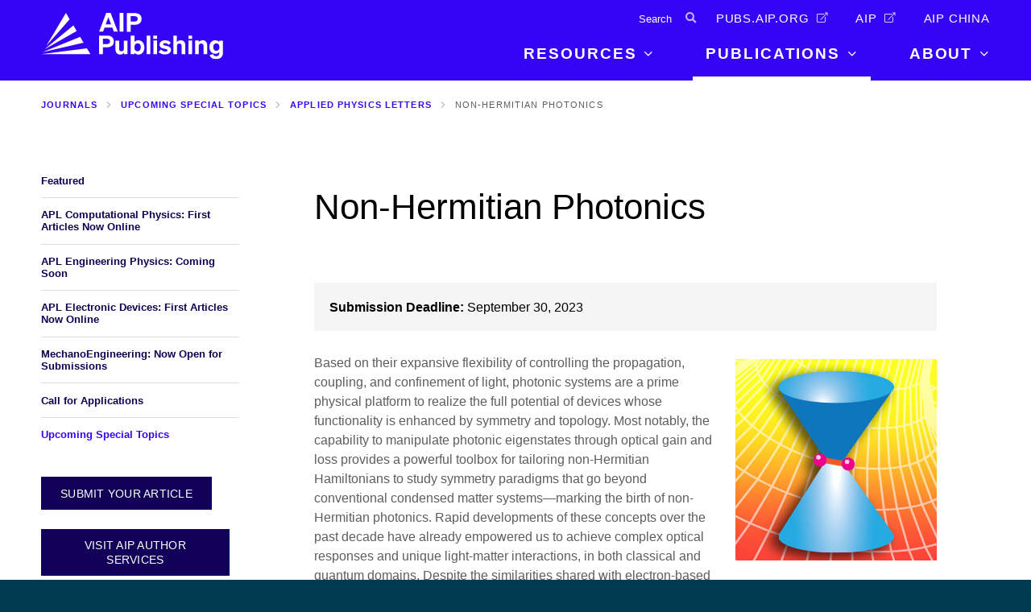

--- FILE ---
content_type: text/html; charset=UTF-8
request_url: https://publishing.aip.org/publications/journals/special-topics/apl/non-hermitian-photonics/
body_size: 13412
content:
<!DOCTYPE html>
<html lang="en-US" class="no-js">
<head>
    <meta charset="UTF-8">
    <meta http-equiv="X-UA-Compatible" content="IE=edge" />
    <meta name="viewport" content="width=device-width, initial-scale=1">
    <meta name="apple-mobile-web-app-title" content="AIP Publishing">
    <meta name="application-name" content="AIP Publishing">
    <link rel="apple-touch-icon" sizes="180x180" href="https://publishing.aip.org/wp-content/themes/bedstone/favicons/apple-touch-icon.png">
    <link rel="icon" type="image/png" sizes="32x32" href="https://publishing.aip.org/wp-content/themes/bedstone/favicons/favicon-32x32.png">
    <link rel="icon" type="image/png" sizes="16x16" href="https://publishing.aip.org/wp-content/themes/bedstone/favicons/favicon-16x16.png">
    <link rel="manifest" href="https://publishing.aip.org/wp-content/themes/bedstone/favicons/site.webmanifest">
    <link rel="mask-icon" href="https://publishing.aip.org/wp-content/themes/bedstone/favicons/safari-pinned-tab.svg" color="#5bbad5">
    <meta name="msapplication-TileColor" content="#2b5797">
    <meta name="theme-color" content="#ffffff">

<script src="https://cmp.osano.com/Azytm7SGW0qsW1JZP/28b0e22e-27a0-4a92-a3d4-d5752abd290a/osano.js"></script>
<style> div.osano-cm-info__info-views.osano-cm-info-views.osano-cm-info-views--position_0 > div > ul > li:nth-child(5){ display: none; }</style>

    <meta name='robots' content='index, follow, max-image-preview:large, max-snippet:-1, max-video-preview:-1' />
	<style>img:is([sizes="auto" i], [sizes^="auto," i]) { contain-intrinsic-size: 3000px 1500px }</style>
	
    <!-- Google Tag Manager -->
    <script>(function(w,d,s,l,i){w[l]=w[l]||[];w[l].push({'gtm.start':
    new Date().getTime(),event:'gtm.js'});var f=d.getElementsByTagName(s)[0],
    j=d.createElement(s),dl=l!='dataLayer'?'&l='+l:'';j.async=true;j.src=
    'https://www.googletagmanager.com/gtm.js?id='+i+dl;f.parentNode.insertBefore(j,f);
    })(window,document,'script','dataLayer','GTM-NK4VZ55');</script>
    <!-- End Google Tag Manager -->
    
	<!-- This site is optimized with the Yoast SEO plugin v25.8 - https://yoast.com/wordpress/plugins/seo/ -->
	<title>Non-Hermitian Photonics - AIP Publishing LLC</title>
	<link rel="canonical" href="https://publishing.aip.org/publications/journals/special-topics/apl/non-hermitian-photonics/" />
	<meta property="og:locale" content="en_US" />
	<meta property="og:type" content="article" />
	<meta property="og:title" content="Non-Hermitian Photonics - AIP Publishing LLC" />
	<meta property="og:url" content="https://publishing.aip.org/publications/journals/special-topics/apl/non-hermitian-photonics/" />
	<meta property="og:site_name" content="AIP Publishing LLC" />
	<meta property="article:modified_time" content="2023-09-01T16:14:59+00:00" />
	<meta property="og:image" content="https://publishing.aip.org/wp-content/uploads/2023/03/AIP-4218-APL_Non-Hermitian-Photonics-250x250-1.jpg" />
	<meta property="og:image:width" content="250" />
	<meta property="og:image:height" content="250" />
	<meta property="og:image:type" content="image/jpeg" />
	<meta name="twitter:card" content="summary_large_image" />
	<script type="application/ld+json" class="yoast-schema-graph">{"@context":"https://schema.org","@graph":[{"@type":"WebPage","@id":"https://publishing.aip.org/publications/journals/special-topics/apl/non-hermitian-photonics/","url":"https://publishing.aip.org/publications/journals/special-topics/apl/non-hermitian-photonics/","name":"Non-Hermitian Photonics - AIP Publishing LLC","isPartOf":{"@id":"https://publishing.aip.org/#website"},"primaryImageOfPage":{"@id":"https://publishing.aip.org/publications/journals/special-topics/apl/non-hermitian-photonics/#primaryimage"},"image":{"@id":"https://publishing.aip.org/publications/journals/special-topics/apl/non-hermitian-photonics/#primaryimage"},"thumbnailUrl":"https://publishing.aip.org/wp-content/uploads/2023/03/AIP-4218-APL_Non-Hermitian-Photonics-250x250-1.jpg","datePublished":"2023-03-28T13:00:31+00:00","dateModified":"2023-09-01T16:14:59+00:00","breadcrumb":{"@id":"https://publishing.aip.org/publications/journals/special-topics/apl/non-hermitian-photonics/#breadcrumb"},"inLanguage":"en-US","potentialAction":[{"@type":"ReadAction","target":["https://publishing.aip.org/publications/journals/special-topics/apl/non-hermitian-photonics/"]}]},{"@type":"ImageObject","inLanguage":"en-US","@id":"https://publishing.aip.org/publications/journals/special-topics/apl/non-hermitian-photonics/#primaryimage","url":"https://publishing.aip.org/wp-content/uploads/2023/03/AIP-4218-APL_Non-Hermitian-Photonics-250x250-1.jpg","contentUrl":"https://publishing.aip.org/wp-content/uploads/2023/03/AIP-4218-APL_Non-Hermitian-Photonics-250x250-1.jpg","width":250,"height":250},{"@type":"BreadcrumbList","@id":"https://publishing.aip.org/publications/journals/special-topics/apl/non-hermitian-photonics/#breadcrumb","itemListElement":[{"@type":"ListItem","position":1,"name":"Home","item":"https://publishing.aip.org/"},{"@type":"ListItem","position":2,"name":"Publications","item":"https://publishing.aip.org/publications/"},{"@type":"ListItem","position":3,"name":"Journals","item":"https://publishing.aip.org/publications/journals/"},{"@type":"ListItem","position":4,"name":"Upcoming Special Topics","item":"https://publishing.aip.org/publications/journals/special-topics/"},{"@type":"ListItem","position":5,"name":"Applied Physics Letters","item":"https://publishing.aip.org/publications/journals/special-topics/apl/"},{"@type":"ListItem","position":6,"name":"Non-Hermitian Photonics"}]},{"@type":"WebSite","@id":"https://publishing.aip.org/#website","url":"https://publishing.aip.org/","name":"AIP Publishing LLC","description":"Your Window to Possible","potentialAction":[{"@type":"SearchAction","target":{"@type":"EntryPoint","urlTemplate":"https://publishing.aip.org/?s={search_term_string}"},"query-input":{"@type":"PropertyValueSpecification","valueRequired":true,"valueName":"search_term_string"}}],"inLanguage":"en-US"}]}</script>
	<!-- / Yoast SEO plugin. -->


<link rel='dns-prefetch' href='//maps.googleapis.com' />
<link rel='dns-prefetch' href='//cdnjs.cloudflare.com' />
<link rel="alternate" type="application/rss+xml" title="AIP Publishing LLC &raquo; Feed" href="https://publishing.aip.org/feed/" />
<link rel="alternate" type="application/rss+xml" title="AIP Publishing LLC &raquo; Comments Feed" href="https://publishing.aip.org/comments/feed/" />
<link rel='stylesheet' id='wp-block-library-css' href='https://publishing.aip.org/wp-includes/css/dist/block-library/style.min.css?ver=6.8.2' type='text/css' media='all' />
<style id='classic-theme-styles-inline-css' type='text/css'>
/*! This file is auto-generated */
.wp-block-button__link{color:#fff;background-color:#32373c;border-radius:9999px;box-shadow:none;text-decoration:none;padding:calc(.667em + 2px) calc(1.333em + 2px);font-size:1.125em}.wp-block-file__button{background:#32373c;color:#fff;text-decoration:none}
</style>
<style id='global-styles-inline-css' type='text/css'>
:root{--wp--preset--aspect-ratio--square: 1;--wp--preset--aspect-ratio--4-3: 4/3;--wp--preset--aspect-ratio--3-4: 3/4;--wp--preset--aspect-ratio--3-2: 3/2;--wp--preset--aspect-ratio--2-3: 2/3;--wp--preset--aspect-ratio--16-9: 16/9;--wp--preset--aspect-ratio--9-16: 9/16;--wp--preset--color--black: #000000;--wp--preset--color--cyan-bluish-gray: #abb8c3;--wp--preset--color--white: #ffffff;--wp--preset--color--pale-pink: #f78da7;--wp--preset--color--vivid-red: #cf2e2e;--wp--preset--color--luminous-vivid-orange: #ff6900;--wp--preset--color--luminous-vivid-amber: #fcb900;--wp--preset--color--light-green-cyan: #7bdcb5;--wp--preset--color--vivid-green-cyan: #00d084;--wp--preset--color--pale-cyan-blue: #8ed1fc;--wp--preset--color--vivid-cyan-blue: #0693e3;--wp--preset--color--vivid-purple: #9b51e0;--wp--preset--color--palette-text: #110057;--wp--preset--color--palette-text-alt: #ffffff;--wp--preset--color--palette-bg: #FFFFFF;--wp--preset--color--palette-bg-alt: #EEEEEE;--wp--preset--color--palette-interactive: #3604f4;--wp--preset--color--palette-attention: #3604f4;--wp--preset--color--palette-brand-1: #3604f4;--wp--preset--color--palette-brand-2: #0f0052;--wp--preset--color--palette-brand-3: #ffe11e;--wp--preset--color--palette-brand-4: #3604f4;--wp--preset--color--palette-dark: #595959;--wp--preset--color--palette-light: #F1F1F1;--wp--preset--gradient--vivid-cyan-blue-to-vivid-purple: linear-gradient(135deg,rgba(6,147,227,1) 0%,rgb(155,81,224) 100%);--wp--preset--gradient--light-green-cyan-to-vivid-green-cyan: linear-gradient(135deg,rgb(122,220,180) 0%,rgb(0,208,130) 100%);--wp--preset--gradient--luminous-vivid-amber-to-luminous-vivid-orange: linear-gradient(135deg,rgba(252,185,0,1) 0%,rgba(255,105,0,1) 100%);--wp--preset--gradient--luminous-vivid-orange-to-vivid-red: linear-gradient(135deg,rgba(255,105,0,1) 0%,rgb(207,46,46) 100%);--wp--preset--gradient--very-light-gray-to-cyan-bluish-gray: linear-gradient(135deg,rgb(238,238,238) 0%,rgb(169,184,195) 100%);--wp--preset--gradient--cool-to-warm-spectrum: linear-gradient(135deg,rgb(74,234,220) 0%,rgb(151,120,209) 20%,rgb(207,42,186) 40%,rgb(238,44,130) 60%,rgb(251,105,98) 80%,rgb(254,248,76) 100%);--wp--preset--gradient--blush-light-purple: linear-gradient(135deg,rgb(255,206,236) 0%,rgb(152,150,240) 100%);--wp--preset--gradient--blush-bordeaux: linear-gradient(135deg,rgb(254,205,165) 0%,rgb(254,45,45) 50%,rgb(107,0,62) 100%);--wp--preset--gradient--luminous-dusk: linear-gradient(135deg,rgb(255,203,112) 0%,rgb(199,81,192) 50%,rgb(65,88,208) 100%);--wp--preset--gradient--pale-ocean: linear-gradient(135deg,rgb(255,245,203) 0%,rgb(182,227,212) 50%,rgb(51,167,181) 100%);--wp--preset--gradient--electric-grass: linear-gradient(135deg,rgb(202,248,128) 0%,rgb(113,206,126) 100%);--wp--preset--gradient--midnight: linear-gradient(135deg,rgb(2,3,129) 0%,rgb(40,116,252) 100%);--wp--preset--font-size--small: 13px;--wp--preset--font-size--medium: 20px;--wp--preset--font-size--large: 36px;--wp--preset--font-size--x-large: 42px;--wp--preset--spacing--20: 0.44rem;--wp--preset--spacing--30: 0.67rem;--wp--preset--spacing--40: 1rem;--wp--preset--spacing--50: 1.5rem;--wp--preset--spacing--60: 2.25rem;--wp--preset--spacing--70: 3.38rem;--wp--preset--spacing--80: 5.06rem;--wp--preset--shadow--natural: 6px 6px 9px rgba(0, 0, 0, 0.2);--wp--preset--shadow--deep: 12px 12px 50px rgba(0, 0, 0, 0.4);--wp--preset--shadow--sharp: 6px 6px 0px rgba(0, 0, 0, 0.2);--wp--preset--shadow--outlined: 6px 6px 0px -3px rgba(255, 255, 255, 1), 6px 6px rgba(0, 0, 0, 1);--wp--preset--shadow--crisp: 6px 6px 0px rgba(0, 0, 0, 1);}:where(.is-layout-flex){gap: 0.5em;}:where(.is-layout-grid){gap: 0.5em;}body .is-layout-flex{display: flex;}.is-layout-flex{flex-wrap: wrap;align-items: center;}.is-layout-flex > :is(*, div){margin: 0;}body .is-layout-grid{display: grid;}.is-layout-grid > :is(*, div){margin: 0;}:where(.wp-block-columns.is-layout-flex){gap: 2em;}:where(.wp-block-columns.is-layout-grid){gap: 2em;}:where(.wp-block-post-template.is-layout-flex){gap: 1.25em;}:where(.wp-block-post-template.is-layout-grid){gap: 1.25em;}.has-black-color{color: var(--wp--preset--color--black) !important;}.has-cyan-bluish-gray-color{color: var(--wp--preset--color--cyan-bluish-gray) !important;}.has-white-color{color: var(--wp--preset--color--white) !important;}.has-pale-pink-color{color: var(--wp--preset--color--pale-pink) !important;}.has-vivid-red-color{color: var(--wp--preset--color--vivid-red) !important;}.has-luminous-vivid-orange-color{color: var(--wp--preset--color--luminous-vivid-orange) !important;}.has-luminous-vivid-amber-color{color: var(--wp--preset--color--luminous-vivid-amber) !important;}.has-light-green-cyan-color{color: var(--wp--preset--color--light-green-cyan) !important;}.has-vivid-green-cyan-color{color: var(--wp--preset--color--vivid-green-cyan) !important;}.has-pale-cyan-blue-color{color: var(--wp--preset--color--pale-cyan-blue) !important;}.has-vivid-cyan-blue-color{color: var(--wp--preset--color--vivid-cyan-blue) !important;}.has-vivid-purple-color{color: var(--wp--preset--color--vivid-purple) !important;}.has-black-background-color{background-color: var(--wp--preset--color--black) !important;}.has-cyan-bluish-gray-background-color{background-color: var(--wp--preset--color--cyan-bluish-gray) !important;}.has-white-background-color{background-color: var(--wp--preset--color--white) !important;}.has-pale-pink-background-color{background-color: var(--wp--preset--color--pale-pink) !important;}.has-vivid-red-background-color{background-color: var(--wp--preset--color--vivid-red) !important;}.has-luminous-vivid-orange-background-color{background-color: var(--wp--preset--color--luminous-vivid-orange) !important;}.has-luminous-vivid-amber-background-color{background-color: var(--wp--preset--color--luminous-vivid-amber) !important;}.has-light-green-cyan-background-color{background-color: var(--wp--preset--color--light-green-cyan) !important;}.has-vivid-green-cyan-background-color{background-color: var(--wp--preset--color--vivid-green-cyan) !important;}.has-pale-cyan-blue-background-color{background-color: var(--wp--preset--color--pale-cyan-blue) !important;}.has-vivid-cyan-blue-background-color{background-color: var(--wp--preset--color--vivid-cyan-blue) !important;}.has-vivid-purple-background-color{background-color: var(--wp--preset--color--vivid-purple) !important;}.has-black-border-color{border-color: var(--wp--preset--color--black) !important;}.has-cyan-bluish-gray-border-color{border-color: var(--wp--preset--color--cyan-bluish-gray) !important;}.has-white-border-color{border-color: var(--wp--preset--color--white) !important;}.has-pale-pink-border-color{border-color: var(--wp--preset--color--pale-pink) !important;}.has-vivid-red-border-color{border-color: var(--wp--preset--color--vivid-red) !important;}.has-luminous-vivid-orange-border-color{border-color: var(--wp--preset--color--luminous-vivid-orange) !important;}.has-luminous-vivid-amber-border-color{border-color: var(--wp--preset--color--luminous-vivid-amber) !important;}.has-light-green-cyan-border-color{border-color: var(--wp--preset--color--light-green-cyan) !important;}.has-vivid-green-cyan-border-color{border-color: var(--wp--preset--color--vivid-green-cyan) !important;}.has-pale-cyan-blue-border-color{border-color: var(--wp--preset--color--pale-cyan-blue) !important;}.has-vivid-cyan-blue-border-color{border-color: var(--wp--preset--color--vivid-cyan-blue) !important;}.has-vivid-purple-border-color{border-color: var(--wp--preset--color--vivid-purple) !important;}.has-vivid-cyan-blue-to-vivid-purple-gradient-background{background: var(--wp--preset--gradient--vivid-cyan-blue-to-vivid-purple) !important;}.has-light-green-cyan-to-vivid-green-cyan-gradient-background{background: var(--wp--preset--gradient--light-green-cyan-to-vivid-green-cyan) !important;}.has-luminous-vivid-amber-to-luminous-vivid-orange-gradient-background{background: var(--wp--preset--gradient--luminous-vivid-amber-to-luminous-vivid-orange) !important;}.has-luminous-vivid-orange-to-vivid-red-gradient-background{background: var(--wp--preset--gradient--luminous-vivid-orange-to-vivid-red) !important;}.has-very-light-gray-to-cyan-bluish-gray-gradient-background{background: var(--wp--preset--gradient--very-light-gray-to-cyan-bluish-gray) !important;}.has-cool-to-warm-spectrum-gradient-background{background: var(--wp--preset--gradient--cool-to-warm-spectrum) !important;}.has-blush-light-purple-gradient-background{background: var(--wp--preset--gradient--blush-light-purple) !important;}.has-blush-bordeaux-gradient-background{background: var(--wp--preset--gradient--blush-bordeaux) !important;}.has-luminous-dusk-gradient-background{background: var(--wp--preset--gradient--luminous-dusk) !important;}.has-pale-ocean-gradient-background{background: var(--wp--preset--gradient--pale-ocean) !important;}.has-electric-grass-gradient-background{background: var(--wp--preset--gradient--electric-grass) !important;}.has-midnight-gradient-background{background: var(--wp--preset--gradient--midnight) !important;}.has-small-font-size{font-size: var(--wp--preset--font-size--small) !important;}.has-medium-font-size{font-size: var(--wp--preset--font-size--medium) !important;}.has-large-font-size{font-size: var(--wp--preset--font-size--large) !important;}.has-x-large-font-size{font-size: var(--wp--preset--font-size--x-large) !important;}
:where(.wp-block-post-template.is-layout-flex){gap: 1.25em;}:where(.wp-block-post-template.is-layout-grid){gap: 1.25em;}
:where(.wp-block-columns.is-layout-flex){gap: 2em;}:where(.wp-block-columns.is-layout-grid){gap: 2em;}
:root :where(.wp-block-pullquote){font-size: 1.5em;line-height: 1.6;}
</style>
<link rel='stylesheet' id='url-shortify-css' href='https://publishing.aip.org/wp-content/plugins/url-shortify/lite/dist/styles/url-shortify.css?ver=1.10.7' type='text/css' media='all' />
<style id='bedstone-critical-css-inline-css' type='text/css'>
/* ======================================================================
Utility
====================================================================== */
/*! normalize.css v4.2.0 | MIT License | github.com/necolas/normalize.css */
/**
 * 1. Change the default font family in all browsers (opinionated).
 * 2. Correct the line height in all browsers.
 * 3. Prevent adjustments of font size after orientation changes in IE and iOS.
 */
/* Document
   ========================================================================== */
html {
  font-family: sans-serif;
  /* 1 */
  line-height: 1.15;
  /* 2 */
  -ms-text-size-adjust: 100%;
  /* 3 */
  -webkit-text-size-adjust: 100%;
  /* 3 */
}

/* Sections
   ========================================================================== */
/**
 * Remove the margin in all browsers (opinionated).
 */
body {
  margin: 0;
}

/**
 * Add the correct display in IE 9-.
 */
article,
aside,
footer,
header,
nav,
section {
  display: block;
}

/**
 * Correct the font size and margin on `h1` elements within `section` and
 * `article` contexts in Chrome, Firefox, and Safari.
 */
h1 {
  font-size: 2em;
  margin: 0.67em 0;
}

/* Grouping content
   ========================================================================== */
/**
 * Add the correct display in IE 9-.
 * 1. Add the correct display in IE.
 */
figcaption,
figure,
main {
  /* 1 */
  display: block;
}

/**
 * Add the correct margin in IE 8.
 */
figure {
  margin: 1em 40px;
}

/**
 * 1. Add the correct box sizing in Firefox.
 * 2. Show the overflow in Edge and IE.
 */
hr {
  box-sizing: content-box;
  /* 1 */
  height: 0;
  /* 1 */
  overflow: visible;
  /* 2 */
}

/**
 * 1. Correct the inheritance and scaling of font size in all browsers.
 * 2. Correct the odd `em` font sizing in all browsers.
 */
pre {
  font-family: monospace, monospace;
  /* 1 */
  font-size: 1em;
  /* 2 */
}

/* Text-level semantics
   ========================================================================== */
/**
 * 1. Remove the gray background on active links in IE 10.
 * 2. Remove gaps in links underline in iOS 8+ and Safari 8+.
 */
a {
  background-color: transparent;
  /* 1 */
  -webkit-text-decoration-skip: objects;
  /* 2 */
}

/**
 * Remove the outline on focused links when they are also active or hovered
 * in all browsers (opinionated).
 */
a:active,
a:hover {
  outline-width: 0;
}

/**
 * 1. Remove the bottom border in Firefox 39-.
 * 2. Add the correct text decoration in Chrome, Edge, IE, Opera, and Safari.
 */
abbr[title] {
  border-bottom: none;
  /* 1 */
  text-decoration: underline;
  /* 2 */
  text-decoration: underline dotted;
  /* 2 */
}

/**
 * Prevent the duplicate application of `bolder` by the next rule in Safari 6.
 */
b,
strong {
  font-weight: inherit;
}

/**
 * Add the correct font weight in Chrome, Edge, and Safari.
 */
b,
strong {
  font-weight: bolder;
}

/**
 * 1. Correct the inheritance and scaling of font size in all browsers.
 * 2. Correct the odd `em` font sizing in all browsers.
 */
code,
kbd,
samp {
  font-family: monospace, monospace;
  /* 1 */
  font-size: 1em;
  /* 2 */
}

/**
 * Add the correct font style in Android 4.3-.
 */
dfn {
  font-style: italic;
}

/**
 * Add the correct background and color in IE 9-.
 */
mark {
  background-color: #ff0;
  color: #000;
}

/**
 * Add the correct font size in all browsers.
 */
small {
  font-size: 80%;
}

/**
 * Prevent `sub` and `sup` elements from affecting the line height in
 * all browsers.
 */
sub,
sup {
  font-size: 75%;
  line-height: 0;
  position: relative;
  vertical-align: baseline;
}

sub {
  bottom: -0.25em;
}

sup {
  top: -0.5em;
}

/* Embedded content
   ========================================================================== */
/**
 * Add the correct display in IE 9-.
 */
audio,
video {
  display: inline-block;
}

/**
 * Add the correct display in iOS 4-7.
 */
audio:not([controls]) {
  display: none;
  height: 0;
}

/**
 * Remove the border on images inside links in IE 10-.
 */
img {
  border-style: none;
}

/**
 * Hide the overflow in IE.
 */
svg:not(:root) {
  overflow: hidden;
}

/* Forms
   ========================================================================== */
/**
 * 1. Change the font styles in all browsers (opinionated).
 * 2. Remove the margin in Firefox and Safari.
 */
button,
input,
optgroup,
select,
textarea {
  font-family: sans-serif;
  /* 1 */
  font-size: 100%;
  /* 1 */
  line-height: 1.15;
  /* 1 */
  margin: 0;
  /* 2 */
}

/**
 * Show the overflow in IE.
 * 1. Show the overflow in Edge.
 */
button,
input {
  /* 1 */
  overflow: visible;
}

/**
 * Remove the inheritance of text transform in Edge, Firefox, and IE.
 * 1. Remove the inheritance of text transform in Firefox.
 */
button,
select {
  /* 1 */
  text-transform: none;
}

/**
 * 1. Prevent a WebKit bug where (2) destroys native `audio` and `video`
 *    controls in Android 4.
 * 2. Correct the inability to style clickable types in iOS and Safari.
 */
button,
html [type=button],
[type=reset],
[type=submit] {
  -webkit-appearance: button;
  /* 2 */
}

/**
 * Remove the inner border and padding in Firefox.
 */
button::-moz-focus-inner,
[type=button]::-moz-focus-inner,
[type=reset]::-moz-focus-inner,
[type=submit]::-moz-focus-inner {
  border-style: none;
  padding: 0;
}

/**
 * Restore the focus styles unset by the previous rule.
 */
button:-moz-focusring,
[type=button]:-moz-focusring,
[type=reset]:-moz-focusring,
[type=submit]:-moz-focusring {
  outline: 1px dotted ButtonText;
}

/**
 * Change the border, margin, and padding in all browsers (opinionated).
 */
fieldset {
  border: 1px solid #c0c0c0;
  margin: 0 2px;
  padding: 0.35em 0.625em 0.75em;
}

/**
 * 1. Correct the text wrapping in Edge and IE.
 * 2. Correct the color inheritance from `fieldset` elements in IE.
 * 3. Remove the padding so developers are not caught out when they zero out
 *    `fieldset` elements in all browsers.
 */
legend {
  box-sizing: border-box;
  /* 1 */
  color: inherit;
  /* 2 */
  display: table;
  /* 1 */
  max-width: 100%;
  /* 1 */
  padding: 0;
  /* 3 */
  white-space: normal;
  /* 1 */
}

/**
 * 1. Add the correct display in IE 9-.
 * 2. Add the correct vertical alignment in Chrome, Firefox, and Opera.
 */
progress {
  display: inline-block;
  /* 1 */
  vertical-align: baseline;
  /* 2 */
}

/**
 * Remove the default vertical scrollbar in IE.
 */
textarea {
  overflow: auto;
}

/**
 * 1. Add the correct box sizing in IE 10-.
 * 2. Remove the padding in IE 10-.
 */
[type=checkbox],
[type=radio] {
  box-sizing: border-box;
  /* 1 */
  padding: 0;
  /* 2 */
}

/**
 * Correct the cursor style of increment and decrement buttons in Chrome.
 */
[type=number]::-webkit-inner-spin-button,
[type=number]::-webkit-outer-spin-button {
  height: auto;
}

/**
 * 1. Correct the odd appearance in Chrome and Safari.
 * 2. Correct the outline style in Safari.
 */
[type=search] {
  -webkit-appearance: textfield;
  /* 1 */
  outline-offset: -2px;
  /* 2 */
}

/**
 * Remove the inner padding and cancel buttons in Chrome and Safari on OS X.
 */
[type=search]::-webkit-search-cancel-button,
[type=search]::-webkit-search-decoration {
  -webkit-appearance: none;
}

/**
 * 1. Correct the inability to style clickable types in iOS and Safari.
 * 2. Change font properties to `inherit` in Safari.
 */
::-webkit-file-upload-button {
  -webkit-appearance: button;
  /* 1 */
  font: inherit;
  /* 2 */
}

/* Interactive
   ========================================================================== */
/*
 * Add the correct display in IE 9-.
 * 1. Add the correct display in Edge, IE, and Firefox.
 */
details,
menu {
  display: block;
}

/*
 * Add the correct display in all browsers.
 */
summary {
  display: list-item;
}

/* Scripting
   ========================================================================== */
/**
 * Add the correct display in IE 9-.
 */
canvas {
  display: inline-block;
}

/**
 * Add the correct display in IE.
 */
template {
  display: none;
}

/* Hidden
   ========================================================================== */
/**
 * Add the correct display in IE 10-.
 */
[hidden] {
  display: none;
}

:root{--palette-text:#110057; --palette-text-darker:#0c0041; --palette-text-lighter:#15006c; --palette-text-alt:#ffffff; --palette-text-alt-darker:#bfbfbf; --palette-text-alt-lighter:#ffffff; --palette-bg:#FFFFFF; --palette-bg-darker:#bfbfbf; --palette-bg-lighter:#ffffff; --palette-bg-alt:#EEEEEE; --palette-bg-alt-darker:#b2b2b2; --palette-bg-alt-lighter:#ffffff; --palette-interactive:#3604f4; --palette-interactive-darker:#2803b7; --palette-interactive-lighter:#4305ff; --palette-attention:#3604f4; --palette-attention-darker:#2803b7; --palette-attention-lighter:#4305ff; --palette-brand-1:#3604f4; --palette-brand-1-darker:#2803b7; --palette-brand-1-lighter:#4305ff; --palette-brand-2:#0f0052; --palette-brand-2-darker:#0b003d; --palette-brand-2-lighter:#120066; --palette-brand-3:#ffe11e; --palette-brand-3-darker:#bfa816; --palette-brand-3-lighter:#ffff25; --palette-brand-4:#3604f4; --palette-brand-4-darker:#2803b7; --palette-brand-4-lighter:#4305ff; --palette-dark:#595959; --palette-dark-darker:#424242; --palette-dark-lighter:#6f6f6f; --palette-light:#F1F1F1; --palette-light-darker:#b4b4b4; --palette-light-lighter:#ffffff; }
.has-background.has-palette-text-background-color{background-color:#110057;} .has-text-color.has-palette-text-color{color:#110057;} .has-background.has-palette-text-alt-background-color{background-color:#ffffff;} .has-text-color.has-palette-text-alt-color{color:#ffffff;} .has-background.has-palette-bg-background-color{background-color:#FFFFFF;} .has-text-color.has-palette-bg-color{color:#FFFFFF;} .has-background.has-palette-bg-alt-background-color{background-color:#EEEEEE;} .has-text-color.has-palette-bg-alt-color{color:#EEEEEE;} .has-background.has-palette-interactive-background-color{background-color:#3604f4;} .has-text-color.has-palette-interactive-color{color:#3604f4;} .has-background.has-palette-attention-background-color{background-color:#3604f4;} .has-text-color.has-palette-attention-color{color:#3604f4;} .has-background.has-palette-brand-1-background-color{background-color:#3604f4;} .has-text-color.has-palette-brand-1-color{color:#3604f4;} .has-background.has-palette-brand-2-background-color{background-color:#0f0052;} .has-text-color.has-palette-brand-2-color{color:#0f0052;} .has-background.has-palette-brand-3-background-color{background-color:#ffe11e;} .has-text-color.has-palette-brand-3-color{color:#ffe11e;} .has-background.has-palette-brand-4-background-color{background-color:#3604f4;} .has-text-color.has-palette-brand-4-color{color:#3604f4;} .has-background.has-palette-dark-background-color{background-color:#595959;} .has-text-color.has-palette-dark-color{color:#595959;} .has-background.has-palette-light-background-color{background-color:#F1F1F1;} .has-text-color.has-palette-light-color{color:#F1F1F1;}
:root{--palette-text:#110057; --palette-text-darker:#0c0041; --palette-text-lighter:#15006c; --palette-text-alt:#ffffff; --palette-text-alt-darker:#bfbfbf; --palette-text-alt-lighter:#ffffff; --palette-bg:#FFFFFF; --palette-bg-darker:#bfbfbf; --palette-bg-lighter:#ffffff; --palette-bg-alt:#EEEEEE; --palette-bg-alt-darker:#b2b2b2; --palette-bg-alt-lighter:#ffffff; --palette-interactive:#3604f4; --palette-interactive-darker:#2803b7; --palette-interactive-lighter:#4305ff; --palette-attention:#3604f4; --palette-attention-darker:#2803b7; --palette-attention-lighter:#4305ff; --palette-brand-1:#3604f4; --palette-brand-1-darker:#2803b7; --palette-brand-1-lighter:#4305ff; --palette-brand-2:#0f0052; --palette-brand-2-darker:#0b003d; --palette-brand-2-lighter:#120066; --palette-brand-3:#ffe11e; --palette-brand-3-darker:#bfa816; --palette-brand-3-lighter:#ffff25; --palette-brand-4:#3604f4; --palette-brand-4-darker:#2803b7; --palette-brand-4-lighter:#4305ff; --palette-dark:#595959; --palette-dark-darker:#424242; --palette-dark-lighter:#6f6f6f; --palette-light:#F1F1F1; --palette-light-darker:#b4b4b4; --palette-light-lighter:#ffffff; }
.has-background.has-palette-text-background-color{background-color:#110057;} .has-text-color.has-palette-text-color{color:#110057;} .has-background.has-palette-text-alt-background-color{background-color:#ffffff;} .has-text-color.has-palette-text-alt-color{color:#ffffff;} .has-background.has-palette-bg-background-color{background-color:#FFFFFF;} .has-text-color.has-palette-bg-color{color:#FFFFFF;} .has-background.has-palette-bg-alt-background-color{background-color:#EEEEEE;} .has-text-color.has-palette-bg-alt-color{color:#EEEEEE;} .has-background.has-palette-interactive-background-color{background-color:#3604f4;} .has-text-color.has-palette-interactive-color{color:#3604f4;} .has-background.has-palette-attention-background-color{background-color:#3604f4;} .has-text-color.has-palette-attention-color{color:#3604f4;} .has-background.has-palette-brand-1-background-color{background-color:#3604f4;} .has-text-color.has-palette-brand-1-color{color:#3604f4;} .has-background.has-palette-brand-2-background-color{background-color:#0f0052;} .has-text-color.has-palette-brand-2-color{color:#0f0052;} .has-background.has-palette-brand-3-background-color{background-color:#ffe11e;} .has-text-color.has-palette-brand-3-color{color:#ffe11e;} .has-background.has-palette-brand-4-background-color{background-color:#3604f4;} .has-text-color.has-palette-brand-4-color{color:#3604f4;} .has-background.has-palette-dark-background-color{background-color:#595959;} .has-text-color.has-palette-dark-color{color:#595959;} .has-background.has-palette-light-background-color{background-color:#F1F1F1;} .has-text-color.has-palette-light-color{color:#F1F1F1;}
</style>
<link rel='stylesheet' id='font-awesome-css' href='https://publishing.aip.org/wp-content/themes/bedstone/fontawesome-pro-5.5.0/css/all.css?ver=5.3.1' type='text/css' media='all' />
<link rel='stylesheet' id='chartist-css' href='//cdnjs.cloudflare.com/ajax/libs/chartist/0.11.0/chartist.min.css?ver=0.11.0' type='text/css' media='all' />
<link rel='stylesheet' id='bedstone-css' href='https://publishing.aip.org/wp-content/themes/bedstone/css/app.css?ver=11191337' type='text/css' media='all' />
<script type="text/javascript" src="https://publishing.aip.org/wp-includes/js/jquery/jquery.min.js?ver=3.7.1" id="jquery-core-js"></script>
<script type="text/javascript" src="https://publishing.aip.org/wp-includes/js/jquery/jquery-migrate.min.js?ver=3.4.1" id="jquery-migrate-js"></script>
<script type="text/javascript" id="url-shortify-js-extra">
/* <![CDATA[ */
var usParams = {"ajaxurl":"https:\/\/publishing.aip.org\/wp-admin\/admin-ajax.php"};
/* ]]> */
</script>
<script type="text/javascript" src="https://publishing.aip.org/wp-content/plugins/url-shortify/lite/dist/scripts/url-shortify.js?ver=1.10.7" id="url-shortify-js"></script>
<script type="text/javascript" src="https://publishing.aip.org/wp-content/themes/bedstone/js/modernizr-custom.js?ver=11191337" id="modernizr-js"></script>
<link rel="https://api.w.org/" href="https://publishing.aip.org/wp-json/" /><link rel="alternate" title="JSON" type="application/json" href="https://publishing.aip.org/wp-json/wp/v2/pages/9287" /><link rel="EditURI" type="application/rsd+xml" title="RSD" href="https://publishing.aip.org/xmlrpc.php?rsd" />
<meta name="generator" content="WordPress 6.8.2" />
<link rel='shortlink' href='https://publishing.aip.org/icx8' />
<link rel="alternate" title="oEmbed (JSON)" type="application/json+oembed" href="https://publishing.aip.org/wp-json/oembed/1.0/embed?url=https%3A%2F%2Fpublishing.aip.org%2Fpublications%2Fjournals%2Fspecial-topics%2Fapl%2Fnon-hermitian-photonics%2F" />
<link rel="alternate" title="oEmbed (XML)" type="text/xml+oembed" href="https://publishing.aip.org/wp-json/oembed/1.0/embed?url=https%3A%2F%2Fpublishing.aip.org%2Fpublications%2Fjournals%2Fspecial-topics%2Fapl%2Fnon-hermitian-photonics%2F&#038;format=xml" />
<link rel="icon" href="https://publishing.aip.org/wp-content/uploads/2022/11/cropped-AIPP_favicon-512x512-1-32x32.png" sizes="32x32" />
<link rel="icon" href="https://publishing.aip.org/wp-content/uploads/2022/11/cropped-AIPP_favicon-512x512-1-192x192.png" sizes="192x192" />
<link rel="apple-touch-icon" href="https://publishing.aip.org/wp-content/uploads/2022/11/cropped-AIPP_favicon-512x512-1-180x180.png" />
<meta name="msapplication-TileImage" content="https://publishing.aip.org/wp-content/uploads/2022/11/cropped-AIPP_favicon-512x512-1-270x270.png" />
<style>.shorten_url { 
	   padding: 10px 10px 10px 10px ; 
	   border: 1px solid #AAAAAA ; 
	   background-color: #EEEEEE ;
}</style>		<style type="text/css" id="wp-custom-css">
			#stc-journal-container {
	width: 100%; 
	padding: 0px;
	margin: 0px;
}


#topic-container {
	width: 100%; 
	padding: 0px;
	margin: 0px;
}

#stc-journal-container img {
	float: left; 
  padding: 5px 15px 0px 0px;
	margin: 0px;
	position: relative;
  top: -20px;
}

#stc-journal {
	float: right;
	width: 67%;
	position: relative;
	top: -35px;
}
	
#stc-journal-container hr {
	height: 2px; 
	border: 0;
	padding: 0px;
	margin: 20px;	
}

#topic-container hr {
	height: 2px; 
	border: 0;
	padding: 0px;
	margin: 20px;	
}

#apm-topic-deadline {
	float: left;
	padding:0px; 
	margin:0px; 
	position: relative; 
	top: -10px;
	color: #922c30;
}


#aqs-topic-deadline {
	float: left;
	padding:0px; 
	margin:0px; 
	position: relative; 
	top: -10px;
	color: #0f2441;
}

#cha-topic-deadline {
	float: left;
	padding:0px; 
	margin:0px; 
	position: relative; 
	top: -10px;
	color: #ce2230;
}

#app-topic-deadline {
	float: left;
	padding:0px; 
	margin:0px; 
	position: relative; 
	top: -10px;
	color: #f8982f;
}

#jcp-topic-deadline {
	float: left;
	padding:0px; 
	margin:0px; 
	position: relative; 
	top: -10px;
	color: #213164;
}

#mre-topic-deadline {
	float: left;
	padding:0px; 
	margin:0px; 
	position: relative; 
	top: -10px;
	color: #422e75;
}

#apb-topic-deadline {
	float: left;
	padding:0px; 
	margin:0px; 
	position: relative; 
	top: -10px;
	color: #94bb3e;
}

#bip-topic-deadline {
	float: left;
	padding:0px; 
	margin:0px; 
	position: relative; 
	top: -10px;
	color: #048B9B;
}

#jap-topic-deadline {
	float: left;
	padding:0px; 
	margin:0px; 
	position: relative; 
	top: -10px;
	color: #ed6522;
}

#jva-topic-deadline {
	float: left;
	padding:0px; 
	margin:0px; 
	position: relative; 
	top: -10px;
	color: #5E93E2;
}

#jvb-topic-deadline {
	float: left;
	padding:0px; 
	margin:0px; 
	position: relative; 
	top: -10px;
	color: #F54639;
}

#bmf-topic-deadline {
	float: left;
	padding:0px; 
	margin:0px; 
	position: relative; 
	top: -10px;
	color: #319d53;
}


#rse-topic-deadline {
	float: left;
	padding:0px; 
	margin:0px; 
	position: relative; 
	top: -10px;
	color: #f05331;
}

#sss-topic-deadline {
	float: left;
	padding:0px; 
	margin:0px; 
	position: relative; 
	top: -10px;
	color: #00723F;
}

#stc-journal-more {
	float: left; 
	width: 40%;
}

#stc-journal-more  a{
	color: black;
	font-size:80%;
}

#stc-journal-contrib {
	float: right; 
	width: 60%;
	position: relative; 
  left: -20px; 
}

#stc-journal-contrib  a{
	color: black;
	font-size:80%;
}

@media screen and (max-width: 768px) {
  #stc-journal-more  {
    float: none;
    width: 100%;
		margin-bottom: 20px;
  }
}

@media screen and (max-width: 768px) {
  #stc-journal-contrib  {
    float: none;
    width: 100%;
  }
}


.adv-header {
	color: #6d6e6d;
	padding: 0px;
	margin: 0px;
}

.apb-header {
	color: #94bb3e;
	padding: 0px;
	margin: 0px;
}

.apl-header {
	color: #f37c20;
	padding: 0px;
	margin: 0px;
}

.apm-header {
	color: #922c30;
	padding: 0px;
	margin: 0px;
}

.aqs-header {
	color: #0f2441;
	padding: 0px;
	margin: 0px;
}

.app-header {
	color: #f8982f;
	padding: 0px;
	margin: 0px;
}


.avs-header {
	color: #0f2441;
	padding: 0px;
	margin: 0px;
}

.bip-header {
	color: #048B9B;
	padding: 0px;
	margin: 0px;
}

.bmf-header {
	color: #319d53;
	padding: 0px;
	margin: 0px;
}

.cha-header {
	color: #ce2230;
	padding: 0px;
	margin: 0px;
}

.jap-header {
	color: #ed6522;
	padding: 0px;
	margin: 0px;
}

.jcp-header {
	color: #213164;
	padding: 0px;
	margin: 0px;
}

.jmp-header {
	color: #620c3b;
	padding: 0px;
	margin: 0px;
}

.jva-header {
	color: #5E93E2;
	padding: 0px;
	margin: 0px;
}

.jvb-header {
	color: #F54639;
	padding: 0px;
	margin: 0px;
}

.phf-header {
	color: #045286;
	padding: 0px;
	margin: 0px;
}

.php-header {
	color: #126035;
	padding: 0px;
	margin: 0px;
}


.rse-header {
	color: #f05331;
	padding: 0px;
	margin: 0px;
}

.rsi-header {
	color: #515256;
	padding: 0px;
	margin: 0px;
}

.sss-header {
	color: #00723F;
	padding: 0px;
	margin: 0px;
}

.mre-header {
	color: #422e75;
	padding: 0px;
	margin: 0px;
}

.aed-header {
	color: #631121;
	padding: 0px;
	margin: 0px;
}

.jasa-header {
	color: #14b4e4;
	padding: 0px;
	margin: 0px;
}

.jel-header {
	color: #8d253e;
	padding: 0px;
	margin: 0px;
}

.topics1 {
	float: left;
  width: 50%;
}

.topics2 {
	float: right; 
  width: 50%;	
}

.stc-journal-blurb {
	position: relative;
  top: -20px;
}


.topic-contrib {
	position: relative; 
	left: 260px;
}

.topic-contrib2 {
	text-align:center; 
	margin-top: 50px; 
	margin-bottom: 50px; 
	padding: 5px;
}

.topic-content {
	position: relative; 
	top: -20px;
}

button.swal2-confirm.swal2-styled{
	background-color:#2914bd;
}


h2#swal2-title {
	color:#1d1b1b!Important;
	font-size:1.125rem!Important;
}

p.swal-description{
	color:#1d1b1b!Important;
	font-size:.875rem!Important;
}
.post-author .posted-on {
	display: none;
}
.home-news .post-author {
	display: none;
}
.home-news .row {
	border-top: none;
}
.post-author {
	display: none;
}


		</style>
		
    <script>
    // used for passing home page chart data to app.js
    var arrPageCharts = [];
    </script>
</head>
<body class="wp-singular page-template-default page page-id-9287 page-child parent-pageid-5275 wp-theme-bedstone root-parent-103">

    <!-- Google Tag Manager (noscript) -->
    <noscript><iframe src="https://www.googletagmanager.com/ns.html?id=GTM-NK4VZ55"
    height="0" width="0" style="display:none;visibility:hidden"></iframe></noscript>
    <!-- End Google Tag Manager (noscript) -->
    
<div class="body-overlay sticky-site-footer">

<header class="site-header">
    <div class="container site-header-wrapper clearfix">

                <div class="header-logo">
            <a class="hidden-print" href="/">
                <img src="https://publishing.aip.org/wp-content/themes/bedstone/images/AIPP-Master-Logo-white-01.svg" alt="AIP Publishing LLC">
            </a>
            <div class="header-logo__text hidden-text">AIP Publishing LLC</div>
        </div>

        <div class="header-utility hidden-print">
            <div class="header-search header-search--lg hidden-print">
                <form class="header-search__form" role="search" method="get" action="https://publishing.aip.org/">
                    <div class="header-search__group">
                        <input class="header-search__field" type="text" name="s" placeholder="Search" aria-label="Search field" title="Search" value="">
                        <button class="header-search__btn" type="submit" title="Submit Search"><i class="fas fa-search"></i></button>
                    </div>
                </form>
            </div>
            <nav class="header-utility__nav">
                <ul id="menu-header-utility-nav" class="header-utility__nav__list"><li id="menu-item-163" class="menu-item menu-item-type-custom menu-item-object-custom menu-item-163"><a target="_blank" href="https://pubs.aip.org/">pubs.aip.org</a></li>
<li id="menu-item-164" class="menu-item menu-item-type-custom menu-item-object-custom menu-item-164"><a target="_blank" href="https://www.aip.org/">AIP</a></li>
<li id="menu-item-165" class="hide-arrow menu-item menu-item-type-custom menu-item-object-custom menu-item-165"><a target="_blank" href="https://china.aip.org">AIP China</a></li>
</ul>            </nav>
        </div>


        <div class="toggle-nav-main">
            <div class="toggle-nav-main__wrap">
                <span class="toggle-nav-main__bar"></span>
                <span class="toggle-nav-main__bar"></span>
                <span class="toggle-nav-main__bar"></span>
            </div>
        </div>

        <nav class="nav-main hidden-print">
            <ul class="nav-main__list">
                <li class="nav-main__item nav-main__item--parent ">
                    <a href="#">Resources</a>
                    <div class="nav-main__submenu">
                        <ul>
                            <li class="page_item page-item-105 page_item_has_children"><a href="https://publishing.aip.org/resources/researchers/">Researchers</a></li>
<li class="page_item page-item-106 page_item_has_children"><a href="https://publishing.aip.org/resources/librarians/">Librarians</a></li>
<li class="page_item page-item-107"><a href="https://publishing.aip.org/resources/publishing-partners/">Publishing Partners</a></li>
<li class="page_item page-item-10593 page_item_has_children"><a href="https://publishing.aip.org/resources/topical-portfolios/">Topical Portfolios</a></li>
<li class="page_item page-item-108 page_item_has_children"><a href="https://publishing.aip.org/resources/commercial-partners/">Commercial Partners</a></li>
                        </ul>
                    </div>
                </li>

                <li class="nav-main__item nav-main__item--parent nav-main__item--parent--mega nav-main__item--current-item">
                    <a href="#">Publications</a>
                    <div class="nav-main__submenu nav-main__submenu--mega">
                        <div class="container--flex">
                            <div class="mega-submenu__flex-item mega-submenu__flex-item--desc"><h4 class="mega-submenu__heading"><a class="" href="https://publishing.aip.org/publications/find-the-right-journal/" >Find the Right Journal</a></h4><div class="mega-submenu__desc">Explore the AIP Publishing collection by title, topic, impact, citations, and more.</div><a class="btn" href="https://publishing.aip.org/publications/find-the-right-journal/" >Browse Journals</a></div><div class="mega-submenu__flex-item mega-submenu__flex-item--desc"><h4 class="mega-submenu__heading"><a class="" href="https://publishing.aip.org/publications/latest-content/" >Latest Content</a></h4><div class="mega-submenu__desc">Read about the newest discoveries and developments in the physical sciences.</div><a class="btn" href="https://publishing.aip.org/publications/latest-content/" >See What's New</a></div>
                            <div class="mega-submenu__flex-item">
                                <h4 class="mega-submenu__heading">Publications</h4>
                                <ul class="mega-submenu__list">
                                    <li id="menu-item-4771" class="menu-item menu-item-type-post_type menu-item-object-page current-page-ancestor menu-item-4771"><a href="https://publishing.aip.org/publications/journals/">Journals</a></li>
<li id="menu-item-5585" class="menu-item menu-item-type-custom menu-item-object-custom menu-item-5585"><a href="/publications/books/">Books</a></li>
<li id="menu-item-169" class="menu-item menu-item-type-custom menu-item-object-custom menu-item-169"><a target="_blank" href="https://pubs.aip.org/physicstoday">Physics Today</a></li>
<li id="menu-item-167" class="menu-item menu-item-type-post_type menu-item-object-page menu-item-167"><a href="https://publishing.aip.org/publications/conference-proceedings/">AIP Conference Proceedings</a></li>
<li id="menu-item-170" class="menu-item menu-item-type-custom menu-item-object-custom menu-item-170"><a target="_blank" href="https://pubs.aip.org/aip/sci">Scilight</a></li>
<li class="mega-submenu__list__item--sm"><a class="" href="https://publishing.aip.org/publications/find-the-right-journal/" >Find the Right Journal</a></li><li class="mega-submenu__list__item--sm"><a class="" href="https://publishing.aip.org/publications/latest-content/" >Latest Content</a></li>                                </ul>
                            </div>
                        </div>
                    </div>
                </li>

                <li class="nav-main__item nav-main__item--parent ">
                    <a href="#">About</a>
                    <div class="nav-main__submenu nav-main__submenu--right">
                        <ul>
                            <li class="page_item page-item-114"><a href="https://publishing.aip.org/about/about-us/">About Us</a></li>
<li class="page_item page-item-504"><a href="https://publishing.aip.org/about/news-and-announcements/">News and Announcements</a></li>
<li class="page_item page-item-115"><a href="https://publishing.aip.org/about/careers/">Careers</a></li>
<li class="page_item page-item-116 page_item_has_children"><a href="https://publishing.aip.org/about/events/">Events</a></li>
<li class="page_item page-item-117"><a href="https://publishing.aip.org/about/leadership/">Leadership</a></li>
<li class="page_item page-item-118"><a href="https://publishing.aip.org/about/contact/">Contact</a></li>
                        </ul>
                    </div>
                </li>
            </ul>

            <div class="nav-main__append">
                <div class="header-search header-search--sm hidden-print">
                    <form class="header-search__form" role="search" method="get" action="https://publishing.aip.org/">
                        <div class="header-search__group">
                            <input class="header-search__field" type="text" name="s" placeholder="Search" title="Search" value="">
                            <button class="header-search__btn" type="submit" title="Submit Search"><i class="fas fa-search"></i></button>
                        </div>
                    </form>
                </div>

                <ul id="menu-header-utility-nav-1" class="utility-nav-list"><li class="menu-item menu-item-type-custom menu-item-object-custom menu-item-163"><a target="_blank" href="https://pubs.aip.org/">pubs.aip.org</a></li>
<li class="menu-item menu-item-type-custom menu-item-object-custom menu-item-164"><a target="_blank" href="https://www.aip.org/">AIP</a></li>
<li class="hide-arrow menu-item menu-item-type-custom menu-item-object-custom menu-item-165"><a target="_blank" href="https://china.aip.org">AIP China</a></li>
</ul>            </div>
        </nav>

    </div>
</header><!-- .site-header -->


<div class="site-columns layout-section-nav">
    <div class="container">
        <nav class="nav-breadcrumbs nav-breadcrumbs--section-nav hidden-print"><ul class="nav-breadcrumbs__list"><li><a href="https://publishing.aip.org/publications/journals/">Journals</a></li><li><a href="https://publishing.aip.org/publications/journals/special-topics/">Upcoming Special Topics</a></li><li><a href="https://publishing.aip.org/publications/journals/special-topics/apl/">Applied Physics Letters</a></li><li><a href="https://publishing.aip.org/publications/journals/special-topics/apl/">Non-Hermitian Photonics</a></li></ul></nav>        
        <div class="columns columns--layout-section-nav">

            <main class="site-main col col-lg-9">
                <header class="site-headline">
    <div class="container"><div class="columns"><div class="col col-lg-12 clearfix">
        
        <h1 class="headline-title">
            Non-Hermitian Photonics        </h1>

        
    </div></div></div></header>

<div class="site-main__inc-content post-9287 page type-page status-publish has-post-thumbnail hentry" id="post-9287">
    <div class="container"><div class="columns"><div class="col col-lg-12 clearfix"><div class="special-topic-cta__wrap--top"><div class="special-topic-cta"><span class="special-topic-cta__date"><strong>Submission Deadline:</strong> September 30, 2023</span></div></div></div></div></div>
    
    
<section class="section module module--wysiwyg-editor module--collapse">
    <div class="container"><div class="columns"><div class="col col-lg-12 clearfix">
        <div class="content clearfix">
            <p class="topic-content"><img fetchpriority="high" decoding="async" class="size-full wp-image-9288 alignright" src="https://publishing.aip.org/wp-content/uploads/2023/03/AIP-4218-APL_Non-Hermitian-Photonics-250x250-1.jpg" alt="" width="250" height="250" srcset="https://publishing.aip.org/wp-content/uploads/2023/03/AIP-4218-APL_Non-Hermitian-Photonics-250x250-1.jpg 250w, https://publishing.aip.org/wp-content/uploads/2023/03/AIP-4218-APL_Non-Hermitian-Photonics-250x250-1-150x150.jpg 150w" sizes="(max-width: 250px) 100vw, 250px" />Based on their expansive flexibility of controlling the propagation, coupling, and confinement of light, photonic systems are a prime physical platform to realize the full potential of devices whose functionality is enhanced by symmetry and topology. Most notably, the capability to manipulate photonic eigenstates through optical gain and loss provides a powerful toolbox for tailoring non-Hermitian Hamiltonians to study symmetry paradigms that go beyond conventional condensed matter systems—marking the birth of non-Hermitian photonics. Rapid developments of these concepts over the past decade have already empowered us to achieve complex optical responses and unique light-matter interactions, in both classical and quantum domains. Despite the similarities shared with electron-based quantum systems, non-Hermitian photonics is rooted in the fundamentals of electromagnetics and governed by Bosonic statistics. The direct inclusion of optical non-Hermiticity in first-principle electromagnetic designs leads to new types of light-matter interaction that are beyond the fermionic symmetry paradigms, leading to a multitude of phenomena that have no counterpart in condensed matter and passive photonic systems. The objective of this special issue is to cover the most exciting developments in the field that enhance our fundamental understanding of quantum and optical physics and facilitate technological breakthroughs for photonic applications.</p>
<p><span class="apl-header"><strong>Topics covered include, but are not limited to: </strong> </span></p>
<div class="topics1">
<ul>
<li>Non-Hermitian physics in photonics, plasmonics, and metamaterials</li>
<li>Non-Hermitian topological photonics in both linear and nonlinear regimes</li>
<li>Non-Hermitian quantum systems</li>
<li>Exceptional points in optical and photonic systems and applications</li>
<li>Wave propagation in disordered non-Hermitian complex media</li>
</ul>
</div>
<div class="topics2">
<ul>
<li>Physical limitations of non-Hermitian physics, such as arising from quantum noise</li>
<li>Novel fabrication methods for non-Hermitian photonic structures</li>
<li>Non-Hermitian-driven photonic integrated circuits and networks</li>
<li>Applications of non-Hermitian photonics toward device applications, such as sensors, lasers, and amplifiers</li>
<li>Synergistic topics in heat and sound</li>
</ul>
</div>
<div style="clear: both"></div>
<hr />
<p class="apl-header"><strong>Guest Editors</strong></p>
<p>Liang Feng, University of Pennsylvania</p>
<p>Minghui Lu, Nanjing University</p>
<p>Li Ge, CUNY College of Staten Island</p>
<p>Henning Schomerus, Lancaster University</p>
<p class="apl-header"><strong>APL Editors</strong></p>
<p>Satoshi Iwamoto, The University of Tokyo</p>
        </div>

    </div></div></div></section>
<div class="container"><div class="columns"><div class="col col-lg-12 clearfix"><div class="special-topic-cta__wrap--bottom"><div class="special-topic-cta"><span class="special-topic-cta__date"><strong>Submission Deadline:</strong> September 30, 2023</span></div></div></div></div></div>
</div>
            </main>

            
<aside class="col col-lg-3 aside-section-nav hidden-print">
    
            <nav class="section-nav">
            <ul class="section-nav__list">
                <li class=""><a href="https://publishing.aip.org/publications/journals/">Featured</a></li>
                <li class="page_item page-item-11209"><a href="https://publishing.aip.org/publications/journals/apl-computational-physics-coming-soon/">APL Computational Physics: First Articles Now Online</a></li>
<li class="page_item page-item-11347"><a href="https://publishing.aip.org/publications/journals/apl-engineering-physics-coming-soon/">APL Engineering Physics: Coming Soon</a></li>
<li class="page_item page-item-10075"><a href="https://publishing.aip.org/publications/journals/apl-electronic-devices/">APL Electronic Devices: First Articles Now Online</a></li>
<li class="page_item page-item-11642"><a href="https://publishing.aip.org/publications/journals/mechanoengineering-coming-soon/">MechanoEngineering: Now Open for Submissions</a></li>
<li class="page_item page-item-9216"><a href="https://publishing.aip.org/publications/journals/call-for-applications/">Call for Applications</a></li>
<li class="page_item page-item-4756 page_item_has_children current_page_ancestor"><a href="https://publishing.aip.org/publications/journals/special-topics/">Upcoming Special Topics</a></li>
            </ul>
        </nav>
    

    <ul class="cta-link-block__list"><li><div class="wp-block-buttons"><div class="wp-block-button"><a class="wp-block-button__link has-palette-text-background-color has-background" href="https://publishing.aip.org/publications/find-the-right-journal/" >Submit Your Article</a></div></div></li><li><div class="wp-block-buttons"><div class="wp-block-button"><a class="wp-block-button__link has-palette-text-background-color has-background" href="https://authorservices.aip.org/"  target="_blank" >Visit AIP Author Services</a></div></div></li><li><div class="wp-block-buttons"><div class="wp-block-button"><a class="wp-block-button__link has-palette-text-background-color has-background" href="https://publishing.aip.org/newsletter-sign-up/" >Sign Up for News</a></div></div></li></ul>
</aside>

        </div>
    </div>
</div>
<footer class="site-footer">

    
    
    <section class="footer-cta section--footer-cta footer-cta--count-2 hidden-print">

        <div class="footer-cta__item"><img loading="lazy" src="https://publishing.aip.org/wp-content/uploads/2022/10/bg-footer.png" alt="Decorative footer image" /></div><div class="footer-cta__item"><div class="container"><div class="footer-cta__inner"><h3 class="h2 footer-cta__heading"><a class="link-passive" href="https://publishing.aip.org/newsletter-sign-up/" ><strong>Keep Up</strong> With AIP Publishing</a></h3><div class="footer-cta__desc">Sign up for the AIP newsletter to receive the latest news and information from AIP Publishing.</div><div class="wp-block-buttons"><div class="wp-block-button is-style-fill"><a class="wp-block-button__link has-palette-text-background-color has-background" href="https://publishing.aip.org/newsletter-sign-up/" >Sign Up</a></div></div></div></div></div>
    </section>

    <div class="footer-primary">
        <div class="container container--flex">
            
<div class="wp-block-columns is-layout-flex wp-container-core-columns-is-layout-9d6595d7 wp-block-columns-is-layout-flex">
<div class="wp-block-column is-vertically-aligned-center is-layout-flow wp-block-column-is-layout-flow" style="flex-basis: 30%;">
<figure class="wp-block-image size-large"><img decoding="async" src="https://publishing.aip.org/wp-content/uploads/2022/10/publishing-footer-AIPP-PLP.png" alt="AIP Publishing and the Purpose Led Publishing logos" /></figure>
</div>



<div class="wp-block-column is-layout-flow wp-block-column-is-layout-flow" style="flex-basis: 19%;">
<h4 class="wp-block-heading">AIP PUBLISHING</h4>



<p>1305 Walt Whitman Road,<br />Suite 110<br />Melville, NY 11747<br />(516) 576-2200</p>
</div>



<div class="wp-block-column is-layout-flow wp-block-column-is-layout-flow" style="flex-basis: 17%;">
<h4 class="wp-block-heading">Resources</h4>



<ul class="wp-block-list">
<li><a href="https://publishing.aip.org/resources/researchers/">Researchers</a></li>
<li><a href="https://publishing.aip.org/resources/librarians/">Librarians</a></li>
<li><a href="https://publishing.aip.org/resources/publishing-partners/">Publishing Partners</a></li>
<li><a href="https://publishing.aip.org/resources/commercial-partners/">Commercial Partners</a></li>
</ul>
</div>



<div class="wp-block-column is-layout-flow wp-block-column-is-layout-flow" style="flex-basis: 17%;">
<h4 class="wp-block-heading">About</h4>



<ul class="wp-block-list">
<li><a href="https://publishing.aip.org/about/about-us/">About Us</a></li>
<li><a href="https://publishing.aip.org/about/careers/">Careers </a></li>
<li><a href="https://publishing.aip.org/about/leadership/">Leadership</a></li>
</ul>
</div>



<div class="wp-block-column is-layout-flow wp-block-column-is-layout-flow" style="flex-basis: 17%;">
<h4 class="wp-block-heading">Support</h4>



<ul class="wp-block-list">
<li><a href="https://publishing.aip.org/about/contact/">Contact Us</a></li>
<li><a href="https://publishing.aip.org/terms-of-use/">Terms Of Use</a></li>
<li><a href="https://publishing.aip.org/privacy/">Privacy Policy</a></li>
</ul>
</div>
</div>


<hr class="wp-block-separator has-text-color has-palette-bg-alt-color has-alpha-channel-opacity has-palette-bg-alt-background-color has-background is-style-wide" />        </div>
    </div>

    <div class="footer-secondary">
        <div class="container container--flex">
            <div class="footer-legal">
                <span class="copyright">&copy; 2026 AIP Publishing LLC</span>
                

                <nav class="nav-legal hidden-print" role="navigation" aria-label="Legal">
                                </nav>
                </div>

            <div class="social social--footer hidden-print">
                
<ul class="social__list">
    <li class="social__item"><a href="https://bsky.app/profile/aip-publishing.bsky.social" rel="external" aria-label="Opens the AIP Publishing Bluesky profile page (opens in a new tab)"><img src="https://publishing.aip.org/wp-content/uploads/2025/05/bluesky-brands-solid-f84ee3.svg" style="height: 20px;" alt="Bluesky icon" /></a></li>
    <li class="social__item"><a href="https://www.facebook.com/AIPPublishing" rel="external" aria-label="Opens the AIP Publishing Facebook profile page (opens in a new tab)"><img src="https://publishing.aip.org/wp-content/uploads/2025/05/facebook-f-brands-eb397e.svg" style="height: 20px;" alt="Facebook Icon" /></a></li>
    <li class="social__item"><a href="https://www.linkedin.com/company/aip-publishing" rel="external" aria-label="Opens the AIP Publishing LinkedIn profile page (opens in a new tab)"><img src="https://publishing.aip.org/wp-content/uploads/2025/05/linkedin-in-brands-c85192.svg" style="height:20px;" alt="LinkedIn icon" /></a></li>
</ul>
            </div>
	</div>

        <div class="container container--flex" style="justify-content: flex-start;">
            <div id="verasafe-block">
                <div id="verasafe-badge-26655432209" data-uid="26655432209"></div>
                <script src="https://content.verasafe.com/trust-seal/badge/badge.js"></script>
                <link rel="stylesheet" href="https://content.verasafe.com/trust-seal/badge/badge.css">
            </div>

            <div id="verasafe-block">
                <div id="verasafe-badge-26674014304" data-uid="26674014304"></div>
                <script src="https://content.verasafe.com/trust-seal/badge/badge.js"></script>
                <link rel="stylesheet" href="https://content.verasafe.com/trust-seal/badge/badge.css">
            </div>
        </div>
    </div>

</footer>

</div><!-- .body-overlay -->

<script type="speculationrules">
{"prefetch":[{"source":"document","where":{"and":[{"href_matches":"\/*"},{"not":{"href_matches":["\/wp-*.php","\/wp-admin\/*","\/wp-content\/uploads\/*","\/wp-content\/*","\/wp-content\/plugins\/*","\/wp-content\/themes\/bedstone\/*","\/*\\?(.+)"]}},{"not":{"selector_matches":"a[rel~=\"nofollow\"]"}},{"not":{"selector_matches":".no-prefetch, .no-prefetch a"}}]},"eagerness":"conservative"}]}
</script>
<style id='core-block-supports-inline-css' type='text/css'>
.wp-container-core-columns-is-layout-9d6595d7{flex-wrap:nowrap;}
</style>
<script type="text/javascript" src="https://maps.googleapis.com/maps/api/js?v=3&amp;key=AIzaSyDF6Rm_nH4aozq-njDHM0F-fGC0OE3jodc&amp;ver=NoVersion" id="google-maps-js-js"></script>
<script type="text/javascript" src="https://publishing.aip.org/wp-content/themes/bedstone/js/google-maps-one-marker.js?ver=NoVersion" id="map-one-marker-js-js"></script>
<script type="text/javascript" src="https://cdnjs.cloudflare.com/ajax/libs/waypoints/4.0.1/jquery.waypoints.min.js" id="waypoints-js"></script>
<script type="text/javascript" src="//cdnjs.cloudflare.com/ajax/libs/chartist/0.11.0/chartist.min.js?ver=0.11.0" id="chartist-js"></script>
<script type="text/javascript" src="https://cdnjs.cloudflare.com/ajax/libs/fitvids/1.2.0/jquery.fitvids.min.js?ver=1.2.0" id="fitvids-js-js"></script>
<script type="text/javascript" src="https://publishing.aip.org/wp-content/themes/bedstone/js/app.js?ver=11191337" id="app-js-js"></script>

</body>
</html>


--- FILE ---
content_type: application/javascript
request_url: https://api.ipify.org/?format=jsonp&callback=getIP
body_size: -48
content:
getIP({"ip":"3.135.224.223"});

--- FILE ---
content_type: image/svg+xml
request_url: https://publishing.aip.org/wp-content/themes/bedstone/images/AIPP-Master-Logo-white-01.svg
body_size: 2538
content:
<svg id="Layer_1" data-name="Layer 1" xmlns="http://www.w3.org/2000/svg" viewBox="0 0 199.7 51.62"><defs><style>.cls-1{fill:#fff;}</style></defs><path class="cls-1" d="M98.25,9.58V3.64h4c2.5,0,3.8,1.07,3.8,3s-1.3,3-3.8,3Zm0,3.68h4.27c4.75,0,7.71-2.26,7.71-6.53S107.27.2,102.52.2H94V21h4.27ZM90.42.08H86.14V20.85h4.28ZM73.8,4.83l3,8H70.83ZM71.43.08,63.71,20.85H68l1.66-4.51h8.54l1.66,4.51h4.28L76.29.08Z"/><polygon class="cls-1" points="42.83 26.67 1.64 43.76 46.62 33.08 42.83 26.67"/><polygon class="cls-1" points="3.78 40.55 39.03 20.14 35.47 13.97 3.78 40.55"/><polygon class="cls-1" points="27.28 0.08 5.68 36.64 31.31 7.08 27.28 0.08"/><polygon class="cls-1" points="0.22 46.01 0.22 46.01 54.22 46.01 50.18 39.48 0.22 46.01"/><path class="cls-1" d="M67.87,46H63.59V25.24h8.55c4.75,0,7.71,2.26,7.71,6.53s-3,6.53-7.71,6.53H67.87Zm4-11.27c2.49,0,3.8-1.07,3.8-3s-1.31-3-3.8-3h-4v5.94Z"/><path class="cls-1" d="M95,46H91V44.47a5.32,5.32,0,0,1-4.15,1.9c-3.21,0-5.23-2.14-5.23-5.46V30.82h4V40c0,1.66.71,2.73,2.37,2.73a2.84,2.84,0,0,0,2.85-3v-8.9h4V46Z"/><path class="cls-1" d="M102.4,44.47V46h-4V25.24h4v7.12a5.62,5.62,0,0,1,4.27-1.9c4.16,0,6.65,3.56,6.65,8s-2.37,7.95-6.65,7.95A6,6,0,0,1,102.4,44.47Zm0-5.7c0,2.61,1.43,4,3.44,4,2.26,0,3.56-1.78,3.56-4.51s-1.18-4.39-3.56-4.39c-1.9,0-3.44,1.42-3.44,4Z"/><path class="cls-1" d="M119.85,46h-4V25.24h4Z"/><path class="cls-1" d="M123.05,25.24h4.16V29h-4.16ZM127.21,46h-4V30.7h4Z"/><path class="cls-1" d="M131.6,40.79a6,6,0,0,0,4.63,2.37c1.3,0,2.49-.47,2.49-1.54s-1.19-1.31-3.56-1.78-5.22-1.19-5.22-4.39c0-3,2.61-5,6.17-5a8,8,0,0,1,6.29,2.62L140,35.57a5.16,5.16,0,0,0-4-2c-1.31,0-2.14.59-2.14,1.42s1.07,1.19,2.85,1.55c2.61.59,5.82,1.18,5.82,4.63,0,3.2-3,5.1-6.65,5.1-2.73,0-5.7-1.07-7-2.85Z"/><path class="cls-1" d="M145,25.24h4v7.12a5.53,5.53,0,0,1,4.16-1.9c3.2,0,5.1,2.14,5.1,5.46V46h-4v-8.9c0-1.66-.71-3-2.37-3a2.84,2.84,0,0,0-2.85,3v8.78h-4V25.24Z"/><path class="cls-1" d="M161.62,25.24h4.16V29h-4.16Zm4,20.77h-4V30.7h4Z"/><path class="cls-1" d="M169,30.7h4v1.66a5.51,5.51,0,0,1,4.15-1.9c3.2,0,5.1,2.14,5.1,5.46V46h-4v-8.9c0-1.66-.71-3-2.38-3a2.84,2.84,0,0,0-2.84,3v8.78h-4Z"/><path class="cls-1" d="M192,51.47c-3.68,0-6.17-1.54-7.12-4.51l3.8-1.07A3.22,3.22,0,0,0,192,48.27c2.14,0,3.56-1.07,3.56-3.56V43.64a5.38,5.38,0,0,1-4.27,1.9c-4.15,0-6.64-3.45-6.64-7.6s2.37-7.48,6.64-7.48a5.42,5.42,0,0,1,4.27,1.9V30.82h4V44.35C199.6,48.86,196.51,51.47,192,51.47Zm.36-17.56c-2.25,0-3.44,1.54-3.44,4.15s1.19,4.15,3.44,4.15c1.9,0,3.32-1.42,3.32-3.91v-.36C195.56,35.33,194.26,33.91,192.36,33.91Z"/></svg>